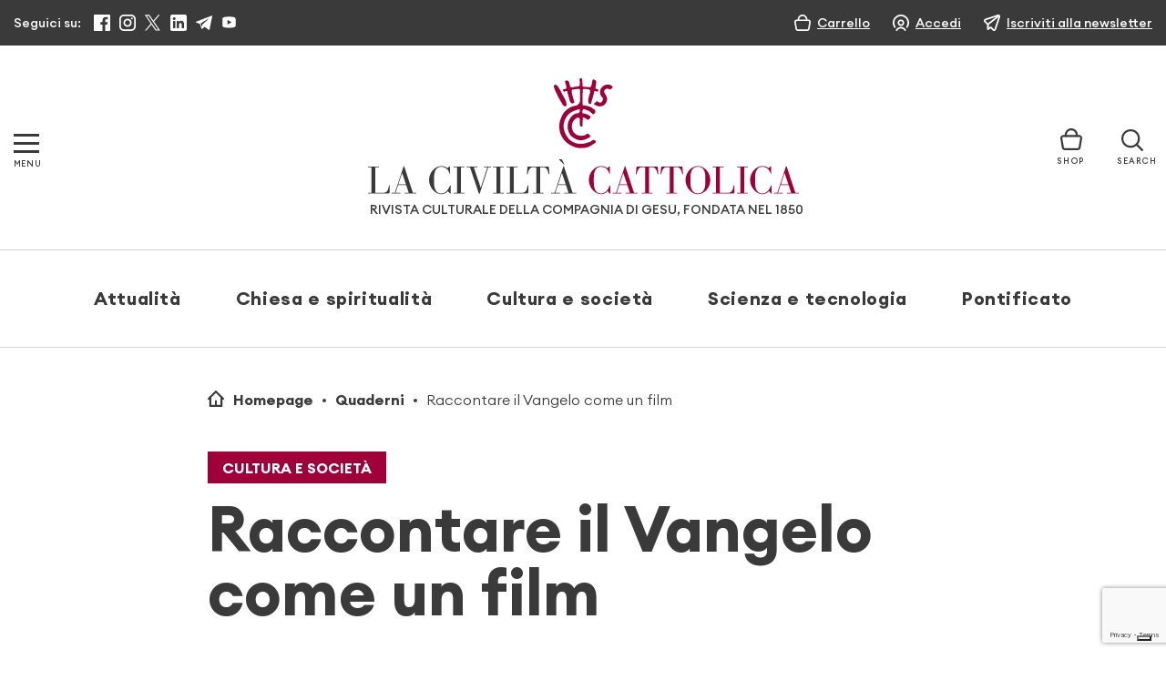

--- FILE ---
content_type: text/html; charset=utf-8
request_url: https://www.google.com/recaptcha/api2/anchor?ar=1&k=6LcycoIrAAAAAGT1jIkHHnSncTrBR5V5lBNZwmXh&co=aHR0cHM6Ly93d3cubGFjaXZpbHRhY2F0dG9saWNhLml0OjQ0Mw..&hl=en&v=PoyoqOPhxBO7pBk68S4YbpHZ&size=invisible&anchor-ms=20000&execute-ms=30000&cb=ah7rt32k4x84
body_size: 48585
content:
<!DOCTYPE HTML><html dir="ltr" lang="en"><head><meta http-equiv="Content-Type" content="text/html; charset=UTF-8">
<meta http-equiv="X-UA-Compatible" content="IE=edge">
<title>reCAPTCHA</title>
<style type="text/css">
/* cyrillic-ext */
@font-face {
  font-family: 'Roboto';
  font-style: normal;
  font-weight: 400;
  font-stretch: 100%;
  src: url(//fonts.gstatic.com/s/roboto/v48/KFO7CnqEu92Fr1ME7kSn66aGLdTylUAMa3GUBHMdazTgWw.woff2) format('woff2');
  unicode-range: U+0460-052F, U+1C80-1C8A, U+20B4, U+2DE0-2DFF, U+A640-A69F, U+FE2E-FE2F;
}
/* cyrillic */
@font-face {
  font-family: 'Roboto';
  font-style: normal;
  font-weight: 400;
  font-stretch: 100%;
  src: url(//fonts.gstatic.com/s/roboto/v48/KFO7CnqEu92Fr1ME7kSn66aGLdTylUAMa3iUBHMdazTgWw.woff2) format('woff2');
  unicode-range: U+0301, U+0400-045F, U+0490-0491, U+04B0-04B1, U+2116;
}
/* greek-ext */
@font-face {
  font-family: 'Roboto';
  font-style: normal;
  font-weight: 400;
  font-stretch: 100%;
  src: url(//fonts.gstatic.com/s/roboto/v48/KFO7CnqEu92Fr1ME7kSn66aGLdTylUAMa3CUBHMdazTgWw.woff2) format('woff2');
  unicode-range: U+1F00-1FFF;
}
/* greek */
@font-face {
  font-family: 'Roboto';
  font-style: normal;
  font-weight: 400;
  font-stretch: 100%;
  src: url(//fonts.gstatic.com/s/roboto/v48/KFO7CnqEu92Fr1ME7kSn66aGLdTylUAMa3-UBHMdazTgWw.woff2) format('woff2');
  unicode-range: U+0370-0377, U+037A-037F, U+0384-038A, U+038C, U+038E-03A1, U+03A3-03FF;
}
/* math */
@font-face {
  font-family: 'Roboto';
  font-style: normal;
  font-weight: 400;
  font-stretch: 100%;
  src: url(//fonts.gstatic.com/s/roboto/v48/KFO7CnqEu92Fr1ME7kSn66aGLdTylUAMawCUBHMdazTgWw.woff2) format('woff2');
  unicode-range: U+0302-0303, U+0305, U+0307-0308, U+0310, U+0312, U+0315, U+031A, U+0326-0327, U+032C, U+032F-0330, U+0332-0333, U+0338, U+033A, U+0346, U+034D, U+0391-03A1, U+03A3-03A9, U+03B1-03C9, U+03D1, U+03D5-03D6, U+03F0-03F1, U+03F4-03F5, U+2016-2017, U+2034-2038, U+203C, U+2040, U+2043, U+2047, U+2050, U+2057, U+205F, U+2070-2071, U+2074-208E, U+2090-209C, U+20D0-20DC, U+20E1, U+20E5-20EF, U+2100-2112, U+2114-2115, U+2117-2121, U+2123-214F, U+2190, U+2192, U+2194-21AE, U+21B0-21E5, U+21F1-21F2, U+21F4-2211, U+2213-2214, U+2216-22FF, U+2308-230B, U+2310, U+2319, U+231C-2321, U+2336-237A, U+237C, U+2395, U+239B-23B7, U+23D0, U+23DC-23E1, U+2474-2475, U+25AF, U+25B3, U+25B7, U+25BD, U+25C1, U+25CA, U+25CC, U+25FB, U+266D-266F, U+27C0-27FF, U+2900-2AFF, U+2B0E-2B11, U+2B30-2B4C, U+2BFE, U+3030, U+FF5B, U+FF5D, U+1D400-1D7FF, U+1EE00-1EEFF;
}
/* symbols */
@font-face {
  font-family: 'Roboto';
  font-style: normal;
  font-weight: 400;
  font-stretch: 100%;
  src: url(//fonts.gstatic.com/s/roboto/v48/KFO7CnqEu92Fr1ME7kSn66aGLdTylUAMaxKUBHMdazTgWw.woff2) format('woff2');
  unicode-range: U+0001-000C, U+000E-001F, U+007F-009F, U+20DD-20E0, U+20E2-20E4, U+2150-218F, U+2190, U+2192, U+2194-2199, U+21AF, U+21E6-21F0, U+21F3, U+2218-2219, U+2299, U+22C4-22C6, U+2300-243F, U+2440-244A, U+2460-24FF, U+25A0-27BF, U+2800-28FF, U+2921-2922, U+2981, U+29BF, U+29EB, U+2B00-2BFF, U+4DC0-4DFF, U+FFF9-FFFB, U+10140-1018E, U+10190-1019C, U+101A0, U+101D0-101FD, U+102E0-102FB, U+10E60-10E7E, U+1D2C0-1D2D3, U+1D2E0-1D37F, U+1F000-1F0FF, U+1F100-1F1AD, U+1F1E6-1F1FF, U+1F30D-1F30F, U+1F315, U+1F31C, U+1F31E, U+1F320-1F32C, U+1F336, U+1F378, U+1F37D, U+1F382, U+1F393-1F39F, U+1F3A7-1F3A8, U+1F3AC-1F3AF, U+1F3C2, U+1F3C4-1F3C6, U+1F3CA-1F3CE, U+1F3D4-1F3E0, U+1F3ED, U+1F3F1-1F3F3, U+1F3F5-1F3F7, U+1F408, U+1F415, U+1F41F, U+1F426, U+1F43F, U+1F441-1F442, U+1F444, U+1F446-1F449, U+1F44C-1F44E, U+1F453, U+1F46A, U+1F47D, U+1F4A3, U+1F4B0, U+1F4B3, U+1F4B9, U+1F4BB, U+1F4BF, U+1F4C8-1F4CB, U+1F4D6, U+1F4DA, U+1F4DF, U+1F4E3-1F4E6, U+1F4EA-1F4ED, U+1F4F7, U+1F4F9-1F4FB, U+1F4FD-1F4FE, U+1F503, U+1F507-1F50B, U+1F50D, U+1F512-1F513, U+1F53E-1F54A, U+1F54F-1F5FA, U+1F610, U+1F650-1F67F, U+1F687, U+1F68D, U+1F691, U+1F694, U+1F698, U+1F6AD, U+1F6B2, U+1F6B9-1F6BA, U+1F6BC, U+1F6C6-1F6CF, U+1F6D3-1F6D7, U+1F6E0-1F6EA, U+1F6F0-1F6F3, U+1F6F7-1F6FC, U+1F700-1F7FF, U+1F800-1F80B, U+1F810-1F847, U+1F850-1F859, U+1F860-1F887, U+1F890-1F8AD, U+1F8B0-1F8BB, U+1F8C0-1F8C1, U+1F900-1F90B, U+1F93B, U+1F946, U+1F984, U+1F996, U+1F9E9, U+1FA00-1FA6F, U+1FA70-1FA7C, U+1FA80-1FA89, U+1FA8F-1FAC6, U+1FACE-1FADC, U+1FADF-1FAE9, U+1FAF0-1FAF8, U+1FB00-1FBFF;
}
/* vietnamese */
@font-face {
  font-family: 'Roboto';
  font-style: normal;
  font-weight: 400;
  font-stretch: 100%;
  src: url(//fonts.gstatic.com/s/roboto/v48/KFO7CnqEu92Fr1ME7kSn66aGLdTylUAMa3OUBHMdazTgWw.woff2) format('woff2');
  unicode-range: U+0102-0103, U+0110-0111, U+0128-0129, U+0168-0169, U+01A0-01A1, U+01AF-01B0, U+0300-0301, U+0303-0304, U+0308-0309, U+0323, U+0329, U+1EA0-1EF9, U+20AB;
}
/* latin-ext */
@font-face {
  font-family: 'Roboto';
  font-style: normal;
  font-weight: 400;
  font-stretch: 100%;
  src: url(//fonts.gstatic.com/s/roboto/v48/KFO7CnqEu92Fr1ME7kSn66aGLdTylUAMa3KUBHMdazTgWw.woff2) format('woff2');
  unicode-range: U+0100-02BA, U+02BD-02C5, U+02C7-02CC, U+02CE-02D7, U+02DD-02FF, U+0304, U+0308, U+0329, U+1D00-1DBF, U+1E00-1E9F, U+1EF2-1EFF, U+2020, U+20A0-20AB, U+20AD-20C0, U+2113, U+2C60-2C7F, U+A720-A7FF;
}
/* latin */
@font-face {
  font-family: 'Roboto';
  font-style: normal;
  font-weight: 400;
  font-stretch: 100%;
  src: url(//fonts.gstatic.com/s/roboto/v48/KFO7CnqEu92Fr1ME7kSn66aGLdTylUAMa3yUBHMdazQ.woff2) format('woff2');
  unicode-range: U+0000-00FF, U+0131, U+0152-0153, U+02BB-02BC, U+02C6, U+02DA, U+02DC, U+0304, U+0308, U+0329, U+2000-206F, U+20AC, U+2122, U+2191, U+2193, U+2212, U+2215, U+FEFF, U+FFFD;
}
/* cyrillic-ext */
@font-face {
  font-family: 'Roboto';
  font-style: normal;
  font-weight: 500;
  font-stretch: 100%;
  src: url(//fonts.gstatic.com/s/roboto/v48/KFO7CnqEu92Fr1ME7kSn66aGLdTylUAMa3GUBHMdazTgWw.woff2) format('woff2');
  unicode-range: U+0460-052F, U+1C80-1C8A, U+20B4, U+2DE0-2DFF, U+A640-A69F, U+FE2E-FE2F;
}
/* cyrillic */
@font-face {
  font-family: 'Roboto';
  font-style: normal;
  font-weight: 500;
  font-stretch: 100%;
  src: url(//fonts.gstatic.com/s/roboto/v48/KFO7CnqEu92Fr1ME7kSn66aGLdTylUAMa3iUBHMdazTgWw.woff2) format('woff2');
  unicode-range: U+0301, U+0400-045F, U+0490-0491, U+04B0-04B1, U+2116;
}
/* greek-ext */
@font-face {
  font-family: 'Roboto';
  font-style: normal;
  font-weight: 500;
  font-stretch: 100%;
  src: url(//fonts.gstatic.com/s/roboto/v48/KFO7CnqEu92Fr1ME7kSn66aGLdTylUAMa3CUBHMdazTgWw.woff2) format('woff2');
  unicode-range: U+1F00-1FFF;
}
/* greek */
@font-face {
  font-family: 'Roboto';
  font-style: normal;
  font-weight: 500;
  font-stretch: 100%;
  src: url(//fonts.gstatic.com/s/roboto/v48/KFO7CnqEu92Fr1ME7kSn66aGLdTylUAMa3-UBHMdazTgWw.woff2) format('woff2');
  unicode-range: U+0370-0377, U+037A-037F, U+0384-038A, U+038C, U+038E-03A1, U+03A3-03FF;
}
/* math */
@font-face {
  font-family: 'Roboto';
  font-style: normal;
  font-weight: 500;
  font-stretch: 100%;
  src: url(//fonts.gstatic.com/s/roboto/v48/KFO7CnqEu92Fr1ME7kSn66aGLdTylUAMawCUBHMdazTgWw.woff2) format('woff2');
  unicode-range: U+0302-0303, U+0305, U+0307-0308, U+0310, U+0312, U+0315, U+031A, U+0326-0327, U+032C, U+032F-0330, U+0332-0333, U+0338, U+033A, U+0346, U+034D, U+0391-03A1, U+03A3-03A9, U+03B1-03C9, U+03D1, U+03D5-03D6, U+03F0-03F1, U+03F4-03F5, U+2016-2017, U+2034-2038, U+203C, U+2040, U+2043, U+2047, U+2050, U+2057, U+205F, U+2070-2071, U+2074-208E, U+2090-209C, U+20D0-20DC, U+20E1, U+20E5-20EF, U+2100-2112, U+2114-2115, U+2117-2121, U+2123-214F, U+2190, U+2192, U+2194-21AE, U+21B0-21E5, U+21F1-21F2, U+21F4-2211, U+2213-2214, U+2216-22FF, U+2308-230B, U+2310, U+2319, U+231C-2321, U+2336-237A, U+237C, U+2395, U+239B-23B7, U+23D0, U+23DC-23E1, U+2474-2475, U+25AF, U+25B3, U+25B7, U+25BD, U+25C1, U+25CA, U+25CC, U+25FB, U+266D-266F, U+27C0-27FF, U+2900-2AFF, U+2B0E-2B11, U+2B30-2B4C, U+2BFE, U+3030, U+FF5B, U+FF5D, U+1D400-1D7FF, U+1EE00-1EEFF;
}
/* symbols */
@font-face {
  font-family: 'Roboto';
  font-style: normal;
  font-weight: 500;
  font-stretch: 100%;
  src: url(//fonts.gstatic.com/s/roboto/v48/KFO7CnqEu92Fr1ME7kSn66aGLdTylUAMaxKUBHMdazTgWw.woff2) format('woff2');
  unicode-range: U+0001-000C, U+000E-001F, U+007F-009F, U+20DD-20E0, U+20E2-20E4, U+2150-218F, U+2190, U+2192, U+2194-2199, U+21AF, U+21E6-21F0, U+21F3, U+2218-2219, U+2299, U+22C4-22C6, U+2300-243F, U+2440-244A, U+2460-24FF, U+25A0-27BF, U+2800-28FF, U+2921-2922, U+2981, U+29BF, U+29EB, U+2B00-2BFF, U+4DC0-4DFF, U+FFF9-FFFB, U+10140-1018E, U+10190-1019C, U+101A0, U+101D0-101FD, U+102E0-102FB, U+10E60-10E7E, U+1D2C0-1D2D3, U+1D2E0-1D37F, U+1F000-1F0FF, U+1F100-1F1AD, U+1F1E6-1F1FF, U+1F30D-1F30F, U+1F315, U+1F31C, U+1F31E, U+1F320-1F32C, U+1F336, U+1F378, U+1F37D, U+1F382, U+1F393-1F39F, U+1F3A7-1F3A8, U+1F3AC-1F3AF, U+1F3C2, U+1F3C4-1F3C6, U+1F3CA-1F3CE, U+1F3D4-1F3E0, U+1F3ED, U+1F3F1-1F3F3, U+1F3F5-1F3F7, U+1F408, U+1F415, U+1F41F, U+1F426, U+1F43F, U+1F441-1F442, U+1F444, U+1F446-1F449, U+1F44C-1F44E, U+1F453, U+1F46A, U+1F47D, U+1F4A3, U+1F4B0, U+1F4B3, U+1F4B9, U+1F4BB, U+1F4BF, U+1F4C8-1F4CB, U+1F4D6, U+1F4DA, U+1F4DF, U+1F4E3-1F4E6, U+1F4EA-1F4ED, U+1F4F7, U+1F4F9-1F4FB, U+1F4FD-1F4FE, U+1F503, U+1F507-1F50B, U+1F50D, U+1F512-1F513, U+1F53E-1F54A, U+1F54F-1F5FA, U+1F610, U+1F650-1F67F, U+1F687, U+1F68D, U+1F691, U+1F694, U+1F698, U+1F6AD, U+1F6B2, U+1F6B9-1F6BA, U+1F6BC, U+1F6C6-1F6CF, U+1F6D3-1F6D7, U+1F6E0-1F6EA, U+1F6F0-1F6F3, U+1F6F7-1F6FC, U+1F700-1F7FF, U+1F800-1F80B, U+1F810-1F847, U+1F850-1F859, U+1F860-1F887, U+1F890-1F8AD, U+1F8B0-1F8BB, U+1F8C0-1F8C1, U+1F900-1F90B, U+1F93B, U+1F946, U+1F984, U+1F996, U+1F9E9, U+1FA00-1FA6F, U+1FA70-1FA7C, U+1FA80-1FA89, U+1FA8F-1FAC6, U+1FACE-1FADC, U+1FADF-1FAE9, U+1FAF0-1FAF8, U+1FB00-1FBFF;
}
/* vietnamese */
@font-face {
  font-family: 'Roboto';
  font-style: normal;
  font-weight: 500;
  font-stretch: 100%;
  src: url(//fonts.gstatic.com/s/roboto/v48/KFO7CnqEu92Fr1ME7kSn66aGLdTylUAMa3OUBHMdazTgWw.woff2) format('woff2');
  unicode-range: U+0102-0103, U+0110-0111, U+0128-0129, U+0168-0169, U+01A0-01A1, U+01AF-01B0, U+0300-0301, U+0303-0304, U+0308-0309, U+0323, U+0329, U+1EA0-1EF9, U+20AB;
}
/* latin-ext */
@font-face {
  font-family: 'Roboto';
  font-style: normal;
  font-weight: 500;
  font-stretch: 100%;
  src: url(//fonts.gstatic.com/s/roboto/v48/KFO7CnqEu92Fr1ME7kSn66aGLdTylUAMa3KUBHMdazTgWw.woff2) format('woff2');
  unicode-range: U+0100-02BA, U+02BD-02C5, U+02C7-02CC, U+02CE-02D7, U+02DD-02FF, U+0304, U+0308, U+0329, U+1D00-1DBF, U+1E00-1E9F, U+1EF2-1EFF, U+2020, U+20A0-20AB, U+20AD-20C0, U+2113, U+2C60-2C7F, U+A720-A7FF;
}
/* latin */
@font-face {
  font-family: 'Roboto';
  font-style: normal;
  font-weight: 500;
  font-stretch: 100%;
  src: url(//fonts.gstatic.com/s/roboto/v48/KFO7CnqEu92Fr1ME7kSn66aGLdTylUAMa3yUBHMdazQ.woff2) format('woff2');
  unicode-range: U+0000-00FF, U+0131, U+0152-0153, U+02BB-02BC, U+02C6, U+02DA, U+02DC, U+0304, U+0308, U+0329, U+2000-206F, U+20AC, U+2122, U+2191, U+2193, U+2212, U+2215, U+FEFF, U+FFFD;
}
/* cyrillic-ext */
@font-face {
  font-family: 'Roboto';
  font-style: normal;
  font-weight: 900;
  font-stretch: 100%;
  src: url(//fonts.gstatic.com/s/roboto/v48/KFO7CnqEu92Fr1ME7kSn66aGLdTylUAMa3GUBHMdazTgWw.woff2) format('woff2');
  unicode-range: U+0460-052F, U+1C80-1C8A, U+20B4, U+2DE0-2DFF, U+A640-A69F, U+FE2E-FE2F;
}
/* cyrillic */
@font-face {
  font-family: 'Roboto';
  font-style: normal;
  font-weight: 900;
  font-stretch: 100%;
  src: url(//fonts.gstatic.com/s/roboto/v48/KFO7CnqEu92Fr1ME7kSn66aGLdTylUAMa3iUBHMdazTgWw.woff2) format('woff2');
  unicode-range: U+0301, U+0400-045F, U+0490-0491, U+04B0-04B1, U+2116;
}
/* greek-ext */
@font-face {
  font-family: 'Roboto';
  font-style: normal;
  font-weight: 900;
  font-stretch: 100%;
  src: url(//fonts.gstatic.com/s/roboto/v48/KFO7CnqEu92Fr1ME7kSn66aGLdTylUAMa3CUBHMdazTgWw.woff2) format('woff2');
  unicode-range: U+1F00-1FFF;
}
/* greek */
@font-face {
  font-family: 'Roboto';
  font-style: normal;
  font-weight: 900;
  font-stretch: 100%;
  src: url(//fonts.gstatic.com/s/roboto/v48/KFO7CnqEu92Fr1ME7kSn66aGLdTylUAMa3-UBHMdazTgWw.woff2) format('woff2');
  unicode-range: U+0370-0377, U+037A-037F, U+0384-038A, U+038C, U+038E-03A1, U+03A3-03FF;
}
/* math */
@font-face {
  font-family: 'Roboto';
  font-style: normal;
  font-weight: 900;
  font-stretch: 100%;
  src: url(//fonts.gstatic.com/s/roboto/v48/KFO7CnqEu92Fr1ME7kSn66aGLdTylUAMawCUBHMdazTgWw.woff2) format('woff2');
  unicode-range: U+0302-0303, U+0305, U+0307-0308, U+0310, U+0312, U+0315, U+031A, U+0326-0327, U+032C, U+032F-0330, U+0332-0333, U+0338, U+033A, U+0346, U+034D, U+0391-03A1, U+03A3-03A9, U+03B1-03C9, U+03D1, U+03D5-03D6, U+03F0-03F1, U+03F4-03F5, U+2016-2017, U+2034-2038, U+203C, U+2040, U+2043, U+2047, U+2050, U+2057, U+205F, U+2070-2071, U+2074-208E, U+2090-209C, U+20D0-20DC, U+20E1, U+20E5-20EF, U+2100-2112, U+2114-2115, U+2117-2121, U+2123-214F, U+2190, U+2192, U+2194-21AE, U+21B0-21E5, U+21F1-21F2, U+21F4-2211, U+2213-2214, U+2216-22FF, U+2308-230B, U+2310, U+2319, U+231C-2321, U+2336-237A, U+237C, U+2395, U+239B-23B7, U+23D0, U+23DC-23E1, U+2474-2475, U+25AF, U+25B3, U+25B7, U+25BD, U+25C1, U+25CA, U+25CC, U+25FB, U+266D-266F, U+27C0-27FF, U+2900-2AFF, U+2B0E-2B11, U+2B30-2B4C, U+2BFE, U+3030, U+FF5B, U+FF5D, U+1D400-1D7FF, U+1EE00-1EEFF;
}
/* symbols */
@font-face {
  font-family: 'Roboto';
  font-style: normal;
  font-weight: 900;
  font-stretch: 100%;
  src: url(//fonts.gstatic.com/s/roboto/v48/KFO7CnqEu92Fr1ME7kSn66aGLdTylUAMaxKUBHMdazTgWw.woff2) format('woff2');
  unicode-range: U+0001-000C, U+000E-001F, U+007F-009F, U+20DD-20E0, U+20E2-20E4, U+2150-218F, U+2190, U+2192, U+2194-2199, U+21AF, U+21E6-21F0, U+21F3, U+2218-2219, U+2299, U+22C4-22C6, U+2300-243F, U+2440-244A, U+2460-24FF, U+25A0-27BF, U+2800-28FF, U+2921-2922, U+2981, U+29BF, U+29EB, U+2B00-2BFF, U+4DC0-4DFF, U+FFF9-FFFB, U+10140-1018E, U+10190-1019C, U+101A0, U+101D0-101FD, U+102E0-102FB, U+10E60-10E7E, U+1D2C0-1D2D3, U+1D2E0-1D37F, U+1F000-1F0FF, U+1F100-1F1AD, U+1F1E6-1F1FF, U+1F30D-1F30F, U+1F315, U+1F31C, U+1F31E, U+1F320-1F32C, U+1F336, U+1F378, U+1F37D, U+1F382, U+1F393-1F39F, U+1F3A7-1F3A8, U+1F3AC-1F3AF, U+1F3C2, U+1F3C4-1F3C6, U+1F3CA-1F3CE, U+1F3D4-1F3E0, U+1F3ED, U+1F3F1-1F3F3, U+1F3F5-1F3F7, U+1F408, U+1F415, U+1F41F, U+1F426, U+1F43F, U+1F441-1F442, U+1F444, U+1F446-1F449, U+1F44C-1F44E, U+1F453, U+1F46A, U+1F47D, U+1F4A3, U+1F4B0, U+1F4B3, U+1F4B9, U+1F4BB, U+1F4BF, U+1F4C8-1F4CB, U+1F4D6, U+1F4DA, U+1F4DF, U+1F4E3-1F4E6, U+1F4EA-1F4ED, U+1F4F7, U+1F4F9-1F4FB, U+1F4FD-1F4FE, U+1F503, U+1F507-1F50B, U+1F50D, U+1F512-1F513, U+1F53E-1F54A, U+1F54F-1F5FA, U+1F610, U+1F650-1F67F, U+1F687, U+1F68D, U+1F691, U+1F694, U+1F698, U+1F6AD, U+1F6B2, U+1F6B9-1F6BA, U+1F6BC, U+1F6C6-1F6CF, U+1F6D3-1F6D7, U+1F6E0-1F6EA, U+1F6F0-1F6F3, U+1F6F7-1F6FC, U+1F700-1F7FF, U+1F800-1F80B, U+1F810-1F847, U+1F850-1F859, U+1F860-1F887, U+1F890-1F8AD, U+1F8B0-1F8BB, U+1F8C0-1F8C1, U+1F900-1F90B, U+1F93B, U+1F946, U+1F984, U+1F996, U+1F9E9, U+1FA00-1FA6F, U+1FA70-1FA7C, U+1FA80-1FA89, U+1FA8F-1FAC6, U+1FACE-1FADC, U+1FADF-1FAE9, U+1FAF0-1FAF8, U+1FB00-1FBFF;
}
/* vietnamese */
@font-face {
  font-family: 'Roboto';
  font-style: normal;
  font-weight: 900;
  font-stretch: 100%;
  src: url(//fonts.gstatic.com/s/roboto/v48/KFO7CnqEu92Fr1ME7kSn66aGLdTylUAMa3OUBHMdazTgWw.woff2) format('woff2');
  unicode-range: U+0102-0103, U+0110-0111, U+0128-0129, U+0168-0169, U+01A0-01A1, U+01AF-01B0, U+0300-0301, U+0303-0304, U+0308-0309, U+0323, U+0329, U+1EA0-1EF9, U+20AB;
}
/* latin-ext */
@font-face {
  font-family: 'Roboto';
  font-style: normal;
  font-weight: 900;
  font-stretch: 100%;
  src: url(//fonts.gstatic.com/s/roboto/v48/KFO7CnqEu92Fr1ME7kSn66aGLdTylUAMa3KUBHMdazTgWw.woff2) format('woff2');
  unicode-range: U+0100-02BA, U+02BD-02C5, U+02C7-02CC, U+02CE-02D7, U+02DD-02FF, U+0304, U+0308, U+0329, U+1D00-1DBF, U+1E00-1E9F, U+1EF2-1EFF, U+2020, U+20A0-20AB, U+20AD-20C0, U+2113, U+2C60-2C7F, U+A720-A7FF;
}
/* latin */
@font-face {
  font-family: 'Roboto';
  font-style: normal;
  font-weight: 900;
  font-stretch: 100%;
  src: url(//fonts.gstatic.com/s/roboto/v48/KFO7CnqEu92Fr1ME7kSn66aGLdTylUAMa3yUBHMdazQ.woff2) format('woff2');
  unicode-range: U+0000-00FF, U+0131, U+0152-0153, U+02BB-02BC, U+02C6, U+02DA, U+02DC, U+0304, U+0308, U+0329, U+2000-206F, U+20AC, U+2122, U+2191, U+2193, U+2212, U+2215, U+FEFF, U+FFFD;
}

</style>
<link rel="stylesheet" type="text/css" href="https://www.gstatic.com/recaptcha/releases/PoyoqOPhxBO7pBk68S4YbpHZ/styles__ltr.css">
<script nonce="MGSLZUIQpviAJU3hioX4XA" type="text/javascript">window['__recaptcha_api'] = 'https://www.google.com/recaptcha/api2/';</script>
<script type="text/javascript" src="https://www.gstatic.com/recaptcha/releases/PoyoqOPhxBO7pBk68S4YbpHZ/recaptcha__en.js" nonce="MGSLZUIQpviAJU3hioX4XA">
      
    </script></head>
<body><div id="rc-anchor-alert" class="rc-anchor-alert"></div>
<input type="hidden" id="recaptcha-token" value="[base64]">
<script type="text/javascript" nonce="MGSLZUIQpviAJU3hioX4XA">
      recaptcha.anchor.Main.init("[\x22ainput\x22,[\x22bgdata\x22,\x22\x22,\[base64]/[base64]/[base64]/ZyhXLGgpOnEoW04sMjEsbF0sVywwKSxoKSxmYWxzZSxmYWxzZSl9Y2F0Y2goayl7RygzNTgsVyk/[base64]/[base64]/[base64]/[base64]/[base64]/[base64]/[base64]/bmV3IEJbT10oRFswXSk6dz09Mj9uZXcgQltPXShEWzBdLERbMV0pOnc9PTM/bmV3IEJbT10oRFswXSxEWzFdLERbMl0pOnc9PTQ/[base64]/[base64]/[base64]/[base64]/[base64]\\u003d\x22,\[base64]\\u003d\\u003d\x22,\x22FMKnYw7DmMKlK13Ct8K9JMOBPVDDvsKHw7Z4BcKXw5tCwprDoE53w77Ct3XDmF/Ck8KMw6PClCZdGsOCw44GTwXCh8KNCXQ1w4IQG8OPaS18QsOZwoN1VMKKw5HDnl/[base64]/[base64]/DhsO9wp7CtcOgcgg3w6HCtMOhw4XDiggPNCJ+w4/DjcOnGm/DpHLDvsOoRV/CmcODbMK8wo/Dp8Ofw7jCpsKJwo1Ew509wqd5w7jDpl3Cn0TDsnrDi8K9w4PDhxFBwrZNUcKtOsKcO8OkwoPCl8KFTcKgwqFND250F8K9L8OCw48/wqZPX8K7wqALVxFCw55NcsK0wrk9w6HDtU9CSAPDtcOJwr/Co8OyPxrCmsOmwrAfwqErw5teJ8O2TVNCKsOna8KwC8OqLQrCvlY/w5PDkWEPw5Bjwrw+w6DCtEEMLcO3wqHDpEg0w7jCklzCncKHFm3Dl8OdDVhxX3MRDMKzwpPDtXPClMOSw43DskXDh8OyRAnDiRBCwphhw65lwqDCqsKMwogCIMKVSRzCpi/Cqi/CmADDiXk1w5/DmcK4KjIew5w9fMO9wr4QY8O5e0xnQMONPcOFSMODwo7CnGzClXwuB8O8KwjCqsK+wojDv2VCwo59HsOePcOfw7HDph5sw4HDqlpGw6DClcKswrDDrcOFwonCnVzDsThHw5/CniXCo8KAAFYBw5nDosKFPnbCi8KHw4UWNlTDvnTCgcKvwrLCmzcxwrPCujvCjsOxw54wwo4Hw7/DmAMeFsKuw5zDj2gGL8OfZcKcNw7DisKgYizCgcKuw60rwok9PQHCisOZwpc/R8OBwoo/a8OqYcOwPMOUMzZSw7UhwoFKw5DDo3vDuS3CvMOfwpvCjcKvKsKHw4/[base64]/DvzLDnlVZwrzDhMK+w5LDp30jw61OScKMB8O7wq5tTMK+GW06w77CnCzDmsK0wrllK8KmJSQ0wrgDwpI2KBHDlBYYw7wXw6hjw6zCsm7CvFBuw6/Dpj88BljCgV5PwqrClljDhnLDosKAbkQow6bCpALDrD/Dr8Kaw4fDksKTw7xPwphSOxfDhVhOw6bCicKsEsOTwofCpMKFw6EmDcOgL8Klwo8bw7R4TTcpH0vDrsOfw4bDmADCqGTCsmTDn2wEeGAeZSPCqsKkL2A/w7PCusKmwp4mLsO5woYKe27Cghpxw5/[base64]/IcKgdBXDn3NpPMOZCT0/w5/DvcODS8KPFHx0wqoFZsKkd8Kowq57wqPCmMOmbnMVw6o4wqnCuVTCmMO5b8OCGj7Cs8OCwoRWw60fw6/Dj2/[base64]/DoMO/wpYow7ZFw7TCvMO9SwPDkiLCv8OIcWd7wrtxBEHDnsKTJ8KIw6d1w7FDw4nDrMKxw75iwpLCiMKcw4LCnktVbQXCr8KFwp3DkmZYw595wr/Cn3FqwpXClHDDnMKVw4VRw7bCpcOPwpMCWsOEKcOGwqLDjcKbwpBGY1U1w5B1w4XCpgjCmxYzbwIEDErCusKnRcKbwpQiFMONUsOHaD4UJsKnMkNcwrxHw5sBa8KGbsOhwoDCh0bCoREuC8K5wpXDqC4MQsKKJ8OaVEUWw5/Dm8OjFGHDpcKlw7Y+Uh3DnsKxwr9pY8K4YCnDq1lpwqZjwoXDkMO2Y8OwwovCjsK2wqzCjG1ww4rCoMKXFjPDnMO8w5p5MsOHFioVAsK5dsOMw6jDkkEEPsOnTsO4w7rClAPCi8KDV8OlGSnCs8KJC8Kdw4w/XAsZZcKGKsOZw6PCmsK2wrN2VcK4d8Obw61uw6DDg8KsP0zDizAFwottKX1Kw6HDmgbClcOJfX5WwoVEOnfDmsO+wo7CrsOZwoHCvcKrwo/Dowgfw6fDkHTCvcKtw5UHTwnDhcKewp3Cq8KAwqdFwpXDixEoXn3DuxXCpVsRbHzDqjcBwozCvToEBcO9IVdjQ8KrwrvDosOrw6rDuWE/d8K8FsOrDMOUw4UfAsKdBcOkwoHDm17Dt8OBwolWw4XCsRQ1M1DCtcO8wqx8RUciw5Fxw655YcKUw5vCvz4Sw7lFEQ3Dq8K5wqhOw4XDhMKeQsKkGTdFNnpIUcONw57CpMK8WkFpw6Acw7PDv8OSwow1wqnDuzJ8w7bCtDXDn1TCtMKiw7k7wr/[base64]/CmDo2NcKBw4/[base64]/[base64]/[base64]/CvMKQw6kcwq4IJcKjecOSwoHChMKqOF5swr5zLcOPBMK5w7vCl25cbsOpwrVpBixbBMOVw6LCvG7DgMOqw7nDsMKVw5PDucKjIcKxRjEnV0DDrcKDw50hNMOPw4bCoE/Cs8OKw43CosK2w4zDj8Ogw6HCs8Kpw5IPw7hew6jDj8OFUSfDg8KQB21ww4MxKwA/w4LDmVzCikLDpcOGw6kKGUvCvRA1w4/CmFjCp8K3ZcKHIcKgUyHDmsKjb3fDr2gZccKrTcODw7UPw5ViMXJywp1JwqwWXcOXTMK/woV8ScO7w7/CnMO+O1Zvwr1tw7HDgHBcw77DjMOyGD7Dj8Kbw6YcYcOxDsKbw53Dl8O2JsOqSARxwqsrZMOvVsK6w7LDuRl8w5ZpPClkwr7DrcKENMOPwp0Bw7rDkMO9wprCjgJfMcKoWcO/IzrDkFfDrcOXwqDDuMOmwqnDuMOdXyxqwockUjY1GcOsJSvDhsKmWcKyX8K2w5/Cq2nDoiMzwoNYw71CwqXDr3xmDcO2woTDiExYw5JyMsKWw6/[base64]/Ch0/Dng3DoTrDjmbDtwnDnsOQw5wZLEjCkWRHLcOQwqIxwrrDmcKxwpg/w4UfHcOjYsORwqZtF8KuwqXCuMK0w6ZAw59pwqs/wphSAcOIwqFKDRfClll3w6jDtgzDgMOfwpM3MHnCmT5MwoNFwqYfFMOkQsOGwo8Jw7ZewqhUwqocJHzCtzPCvz3Cv0J0w7/CqsK/[base64]/w5xfwqnDk8OWwpQ8w6PDjCsmw7/DosOtwqbDjMKBwqfClcKXF8K6OMKOdGA4acO/[base64]/Dq8KSXsOVAHnCg8KjwoTDrDTCmsOwEz3Cv8KQLkg5w6grw67DimrDrDbDkMKvwokvCUPDtE7Ds8KneMO7VMOsE8OGYy/DniJtwpkAYsODHQVCchFPwoXCksKCFmTDgcOjw7zCiMOEXXphWjfCvcOdRsOGQiY+HkxMwpXClipnw6nDocOBBgYswpPDq8Ktwrh0w6gGw4fCjWVow7RdGTVUwrPCocKGwovCtDvDmw5ZLsK4J8ODwq/[base64]/CscKdMcKSDMKLYylowqVJAwnDjcKHIGpXw57CmsKTe8K3BCvCo1LCjQ4MaMKGU8K6R8OwNMOGecOyMcKzw6jCrRjDrkLDusKgZWLCgWDCvcK4XcKHwp3DnMO2w4p4w5TCgUsTEivChMOMw5DDpRDCj8Kpwokvd8OQCsOMFcK1w512wp7DjmPDkwLDo3zDggPCmU/DuMOjwrR0w7TCicKew6BHwqhPwrY/woUNw4DDjsKLdDHDoCnCvz/[base64]/Cp0vCuHvDtsOpwqbCrE3Ck8KZwojDoQ/DgcOPaMK7M13CrQ3CkHHDhsOnBn1DwrHDmcO1w4hCeipuwpbCqCXDoMKLJhjCnMO0wrPDpcKSwqTDncO4wr0NwrTCkRzCswvCmHXDvsKONyTDjMKMIsOSTMOmRWlowoHClRzChFAXw4bCksKlw4ZdL8O/[base64]/[base64]/aB7Dozg9wpfDkMKPw7nDucKVwr8CwpxTMkYtLcOlwrHDig7Ci3FsRjXDjMOGVcOwwpbDk8KCw4TCpsOWw4jCsgJ/wr5ADcKZQcOfw5XCpFwbw7B4U8O3GcO6w43Cm8Okwq1tZMKCw4s3fsKQLw4Dw4XCvsOHwpbDmCQ4UFlIUcKzwo7DhDZFw6E7ScOtwrlMcsKqw5HDnWRTwr8xwodRwqY6wrHChE/[base64]/[base64]/[base64]/CnMK+YMOow7F5N8OLQsKkwpjCjsO4PsOmXcKuw6rCh34wE8KebG/Cr1zDlVLDo24Sw5A3L1zDnMKCwq7DocOuJMKAIMOjV8KlVsOmA3NywpULSVx6w5/CpMKWPjPDjMKlD8OLwo4mwqMKXMOXwq7DqcKUJsOMEyPDk8KVCxZzFGjCuXg6w4s0woHDrcK0XMKLRsK1wrNuw6ENJlYTBDbDnMK+woDCt8O9UlhgBMONAAM/w4RMM15TOsO1acOnJ1XCqDLDjg1iwrHDvEXDthnDt0prw5p1RTMFXsKBQ8K/[base64]/Cog/CjsK8wrdTZXzCoyrDvEHCggnDg8OSwoRVw7zCqEB5AMKWRinDrRdYMwrCuS3DkMOnw5nDosKSwofDmCzCtmU+Z8OiwoLCtcO+R8KKw51xw5HDh8OfwrcKwo8Qw6sPIsOZwroWfMOjwpRPw7lwSMO0w5h1w7/CiwhPwrzCpMKwLGvDqmc/K0HCmMO+QMKOwprCq8OWw5IKKy7Cp8O0w6fDjcO/SMKqAgfCl1Fzw4lUw77CscKVworClsKAdsK6w4BVw6MCwpjCvMKDfR9JG2x9wpMtwoApw77Cj8K6w7/DtwTDvkLDpcK5CSHCpcOTZ8OTe8ODWMOjS3jDtsOMwqBiwoLCg240PCXDisOVw58HbsOAZhDCkkHDsFltwrdCYBZKwowYacOiMFvCnlDCvcOYw5wuwoIGw7rCjU/DmcKWwr1ZwoRawoB3wocFGXjCssKCw58wDcKVHMOHw5xTAxhMKEcwRcKRw6wbw57DmVcww6fDgUcRfsKXC8KWWsKEU8KIw6pjN8O9w7UewoXDpyNFwqoFMsK4wpEuJjdcwrsWLmzClHNZwp8hdcOVw7PDtcKeNkNjwrtbOAbCuy/DmcKKw70zwo5Cw7vDu0PCnsOgwrbDp8OdXRUYw6rChhTCp8OmcQzDmsKRHsKywpzCjBjCvsOBLsKqGDzDg2Rtw7DDq8KlEsKPwoHCuMOVw4nDrhAIw47CkjAbwqBLwqZIwovCpcOqL2HDjUlmWSMCZzpsOMO7wqQJIMOKw7Fow4/DkMKBWMO2woR3DQUlw75nEQxOwoIcHsOMJyEXwr/Dn8KXwootB8OyP8Klw7vCn8KDwq1cwpHDiMK8CcK3woLDoyLCuRUPSsOuEB7CoV3Cq1ssYnDCpsKNwo07w4decsOXFgjCgsOtw4/DvsOte0jDtcOxwq5Yw5RUNEIuP8OKZEhBwqTCp8OzbAQxYFBeHMORbMOXBRPCiAA2UcK0AsK4X0M6wr/[base64]/M00Twq3DiMKxYgvClwJONMKyNDTCosKQwot8FMKrwr84w6jDtsOzCzQYw5/[base64]/Dg13CsiHCl8Kxw7/Dj8ODGGVLwpoNwpnDr3TClsKewpLDmjRKA2DCv8ODVk5eDMK4QlkWwqjDoGLCisK9TSjCp8OIF8KKw4vDi8OLwpTCjsOlwr/ConJuwp07GcKUw4Q7wp1bwo7DoRzDhsOfbnzCp8OPd3jDisOKbmRfNcOODcKDwqXCp8OMwqrDpx0UDQDCssKpwqE7w4jDg37CpcOtw7bDpcOOwoUOw5TDmMKOSR/DnypkLQbCuXB5w7wCCBfDlmjCgcOvOGLDocOcwqRENxpELcOuB8Kvw47Dr8K9wqXClUsjbBHClcO6J8OcwpNZRCHCsMK4w6vCoBkheT7DmsOrYMKewo7DiidvwrViwrzDo8O0aMOPwpzCtAXCh2IKw7TDvU9FwpPDo8OowqPCqMK0WcODwr3CilPDs2bCqkdBw6nCjV/CiMKSGVgCecO/w5nChhtiOEDDtsOuCMOEwrLDlzLCo8OKO8OBGWVKUMOpDcO+fzILQcOXNMKLwp7CgcOewoDDnRJKw4paw6/CiMO1AcKMbcKoOMOsPMOmVsKbw7LDmWPCoGDDlHU9LMKyw7HDgMOww7vDvcOjIMObwoLCpFQdd2nCgXzCnTVxL8K0w4fDj3PDoVkiNsOmw7hpwrl0AQLChGhqRcKew5jDmMK8w6NGKMKGB8Kmw6NfwoAgwq/Ck8KlwpIAW1PCscK9wo4Nwp4eacK8UcKXw6rDiDkNVsOGIMKMw7zDmcOxU2VAw4/[base64]/Dn1DDh8O8SsOsw5nDsMKyYsOqw4krX8KGwp4TwqRLw4fDn8KcH1Qlw6rCqsODw51IwrDCvQ3CgMKMBgHCmzwrwrzDl8Kiw7ZawoB3fMK8Ok1SPHN/FsKLB8K6wrBgUBvCtsOVfy/CncOuwobDhsK5w7IaEcKQKsOpLMOubEQfw4ooFSrCo8KSw4RTw50wSzVkwoXDkS/DhsO0w6N3wp90TcOiDMKiwpoEw5cCwp7DkB/[base64]/Cg8K3wqMLw4zDpcKLIMOwYUBjDMO9EwA6Hl7CnMKfw4cswp/DtQLCqcKzecKrw4cPR8K0w6jDlMKdRhnDnGjChcKHQMOGw6fClwHChAwGE8OPKsK1wprDqD3DqcKvwoTCo8Kpw5sIBGbCnsOtNFQJZMKKwogVw6Ecwq/Ctl1cwrYKwpzCpBYZCGUCK2TCmcKoVcK4eQg3w7c1TcOpwrV5bMKIwqdqw6bClkJZYcKPFHAqJ8OMckjDkX7Cn8O6Mg/[base64]/LcKKBcKtN8KpAMOBdXzCpA/CjhXDmcKSAsOvOsK7w5hea8OIV8O9wrRlwqwcB1g/YMOYMx7Cs8Khwp3DuMKQwr3CosO7McOad8OsW8OnAsOhwpFywqfCkhDCkGkpYXvCqMKbRkHCogIBX27DokkAw488UMKnaGLCiAZdwpcCwoLCuxnDocOPw5BWw5Atw5ItezXCtcOmwodDfWR4wpvCoxjCrcOlCMOJdMO4w5jCpAhlXSdkbynCpHPDsB/DmGLDklIxYS97TMKtAzHCpjjCh3HDkMKsw5/DjMORCcK9wqI0FsOacsO1wqvCm0DCqwtbGsKowrAfDlULTCQmPMOCXEDCucOIwp0bwoFZwqZveyvDvQnCpMOLw6vCvXM+w47CnlxUw4/DvzHDihIKMTvDtsKgw4rCqsO+wo58w7DCkzXCt8O8w7zClTrCjAfCisOzUQ1BM8OiwqNFwoLDq0Jkw5N5w7FKNMOKw4wZEjvCicK4w6lgw6c+PcOCN8KDwrZQwpEww6B0w5XCji/DncOBUXDDlCV8w6DDhMOhw6IvVQ/[base64]/CpsOwQ2h/[base64]/DpBTDhlvCvsObwrHClUnDn8O7RcKHW8O/[base64]/[base64]/Dh8Kmb8KZw5cIw6Mnw6xpJcOwwoFkwoE7bVfCtXnDu8OBS8OUw5nDrkbCpwlGUy7Dr8O9w4XDp8O7w5/[base64]/DiTYTH2Nmw5tUwq3DsMOGw6IXNsOhw5HDq17Chz/DrQbClcK/wrE9w57DgMOYMsOkMsKYw60jwrwEbDXDrcO5wrHCk8ORG3jCusO8wrnDsBQSw64bwql4w5xTF3lHw5nCmMOVWzl7w4JodSh8f8KDdcO5wqFLbmXDosK/X3bClzshIcOEf3PDk8OuXcKTbAE5SGrDv8OkZEBnwqnCtzDCucK6ED/DmsOYPi9hwpB4wr8Bw6ATw7BpXcOqCkDDlsKRPcOMN0lGwp/DilTCo8Oiw4h6w707IcOBw7ZIwqN1wrTCpcK1w7MsMSBRw6vCl8OgZ8KFeVTClABJwr/[base64]/[base64]/[base64]/AsOqwoJvVsKiQsK1ZTLDvcOJwrjDh2dEwq/DpMKHXRrDm8KSwpTDmyfDmMKtaU0Qw41bDMOOwooVw57Dgz7ClQ0VJMOnwqZzYMKmR3DDsyhjwrjDusKgL8KRwoXConjDhcOpMhTClwbDocOZHMKdecOrw7HCvMKCB8K7w7TCnsO0w6/DnT7DicOJUG1NZxXClxdIw717wp9twpTCtVlmcsKVccOLHcOqwqMBacOQwpDCvsKBIh7DnsKRw6s5KsKDWBJNwpRuCsOSUTVDWl8wwrsNWTVmbMOTR8OHYsOTwq/[base64]/wr58EMOhwqBLw4bDnMOUWGLCkgjDkMOCw7dEfgrCo8ONHQ7Dl8OpfcKAfxlLLsKDwpPDs8KyElDDl8OCwrcgbG3Dl8OBdQHCs8K5CSbDvMKWwqJrw5vDpBLDkTVxw6k7C8OQw71ewqM/LcKiTnY+f38bXMOBDEoYeMOIw6EDSyLDkB/DpBIBQG8aw43Cu8O7RcKPw689GMKDw7Z1czDCixXCp3Zaw6tIw7PClULCncK/wrrChTHCqhPCmQ03GsOwbMK+woEJZVfDnMK9KsKRwqDCjzcMw5fDj8KrWQphwpQNfMKEw7pdw7LDlCTDo3fDo37DrVs7w4NrfBTCtUDDncKsw49keDDDj8KUOR0Owp3Ci8KJw4HDmgtSS8Kqwo9Ww7Q/JsOQDMO7eMK2wrs9NsKdXcKgUcKnwpnCjsKzHiUQdhZLAD1mwoFGwrjDtsK+RcOhFlbDisOJPF02csKCD8OawoLCucK/RR5/w6rClQ7DmDLCjsOLwq7DjDEZw4AiLQLCu27CmcKPwqFhcCwkBxrDhUXCugrChsKESsKAwq/CjiEOwrXCpcKgFsK4O8O3wqZAM8KxPUYYLsOywp9NbQNpHMOjw79cFSFnw7bDoUUyw53DqcKSOMKNSFjDnUYgW0bDrAF/X8OSYcO+DsK6w5TCrsK2LCw4csK8IzPDtsKMw4F4P01HRcOINiFMwprCrMKbbMKaCcKjw63CkMOCbMOJecK/wrLCpcOOwrdJw53CqnctNDZcasKqZ8K7cQLDpcOPw6RgLxI6w5nCjcKaY8K8LWzCqMO9akZxwpEldcKEI8K8wrcDw7wBGcOtw6F5wp0cwrvDsMORLjspDcO2fxnDpHjCi8OPwqBDw7k1wrYywpTDkMOcw53CmFbCtQjDlcOsVMOORS1fFGPDjA7ChMKOV2oNeixQfG/ClTZfQn80w4jCpcKzKMKxLisfwr/[base64]/RcOUV3I5w5hMBDZWwoJmw5fCq8KHwrbDmcKESnd4w73CqMKywrFNN8O8GyHCgMO3w49EwqMJdRTDvcOSIDp/CgnDsSHCnRgdw5gJwqclNMOKwopeVcOjw6wtUMOxw4sSFXUZBg1hwoTCnQ8Rf0nCinkSG8KKTxx2J19xJR9jC8OUw5bCocKkwrZZw5c/QMKYE8OXwqN7wp/Di8O/FwAjOA3CnsO2w6AKNsO4wrXCoGBpw6jDgQ/[base64]/[base64]/CqsORw6DCrsOLwrrDusK/w53Dh8Ouwp3CvMKVFcKXc1PDiE7DisKTdMOywoNeZG0XShjDpl9hbUnCu2grw5o7YGVjLcKFwq/DncO/wrXCvlnDjmTCnllURcOXVsKGwodOFmLCh199w4htwp7CgiJ1w6HCqD3DiGAjYS/CqwHDoTl0w74KecO3EcK8JmPDjMOiwprCusKkw7nCksKPG8KxOcOfw4dAw47DtcKiwpE1wobDgMKvUXXCix8cwo/[base64]/Du8KUw686QcKNwrJyABJDw4fDinddU24xQsKJX8OFdwvCkinCq3QgJDYLw7HDlkEUKMK/FMOqaQvDjF5CKcK6w6w/E8OYwrh5UcKuwqrCkE8wUkhKQQ4rIMKvw5vDi8K5QMKBw7dJw47CnyXCkxJbwozCokTCiMOFwqNGwqDCiUbCnBA5wqwxw5rDsAwLwqUlw6HCsW3Csjd5BEx/SwxZwo7Cl8OVDMKnXjIVIcOXwqfClMOEw4PCnsOGwpABEiLCnmAIwoMQecO8w4LDmRPDjsOkw79Vw7PDksKxcDjDpsKvw7/[base64]/w6U5Ki/Dk1Q8woIZw5/[base64]/Cr3fDnMKedsK7wo4aKjpPw7Qhw7ZRwrZOZHDDs8O5bgHCiD5sTsK/w4vCon15YGzDvwzCm8KTw7kbwoIqFxhFIcK1wrtDw5Rsw6NMKjVEf8K2wp5LwrHCh8OycMONJEdcd8OwNCJjdhPDssOTPsKXJ8OGc8K/w4/CksO9w6sew4ADw73CtWpaaE99woDDlMKqwrVPw7UqXGULw6DDtF/CrMKyQEHCnMOTw47CpTDCmVXDtcKWJsOsbMO4fsKtwpMbwohtB2vCssOdYsOCDCpVdsK0IsKywr/ChcOtw5NYOmPChMOew6ZEZcKvw5DDrn7DkFUnwocow50mwqrCjVdCw7vCrSjDnMOBXn4MME9Vw6HDixsjw5VDGCk1WAdZwq92w5/[base64]/PzjCpsKKw7PCjsK3w5ExIsO7N1xYdV/Dp8OVwqg1EVXCu8KYwqhve1lKwoIvPGjDkiPCjE8xw6rDoFHCvsKyXMKww5c0wo8mSyEjbRF6wq/DkjVWw6/CqFvDjDNfXmjCrcOwbx3Cn8OxScKgwoVGwqnDgnBNwpRBw7d6w7PDtcKFU23CocKZw53DomrDgMOnw53DqsKrfsKRwqTDmX4kacOvw7hYQjgQwofDgBvDgCcaKhrCig/Ct3FeN8OmNBwywosOw7ZRwrTCghnDmhXDi8OlZHteScKpBBLDrnILOVAzwqPCtsOQKg1eX8O6SsKUwoAVw5DDksOgwqRkHiM6G3RUSMO6UcKuBsOdCwXDjwbDh3LCq3hWLRsawpxkMXvDrEEyLsKuwqgONcKBw4tXwpVlw5jCk8KJwq/DiiXDglbCsC4ow7dxwrrCvMODw5XCvzFZwqLDsUbDocKHw64cwrbCgkjCkz5sbEs6ZiHCu8KHwowCwqnChQTDmsO4wqAFwpfCicKyO8KCL8OAFyLCqnIiw67CnsOuwo7Dg8OVQsO0IykawqliAB7DiMOwwoFxw4LDmW/Du2nCkMO0d8Oiw4UHw5VWVlfDtk/Dgyx/ch3DrSHDtsKDASfDkl0iw6DCtsOlw4HCvTJPw6FWEG/ChXVYw5LCkcOSA8OwUzwyBEzCjCTCu8K7wojDjsOwwrPDtcOrwoM+w4XCoMOkejwxwpNpwpHCiW7DhMOMw5NhSsONw4AyT8KSw4lWwqohMUbDv8KiC8OvW8OzwprDrcOIwpVsZlkOwrfDpkJlFWfCo8OHHA4rwrLDqsKnwrA1G8OsOFlmRMOAXsOywr7ClsKQDsKQw5/[base64]/[base64]/wpFBw4HDpB/DgVvDr8KeWhrCg2nCo8OzJMK+w6I2fMKTLzbDtsK+w7PDuWvDtV/[base64]/wqrDh8OmWDDChcKuJRoSLsKGwozDtD4ebXcJLcKlP8K7RFPCo1bCmMKAUA3CmsO8M8Odd8KqwqNsCsORZsOBMTdOSMKJwrJCEULDo8K4CcOcEcO/DjTDncOawoHCpMOnPGXDrSZMw491w6bDnsKew41wwqdMw7nCjsOpwrEjw68iw4odwrLCusKEw5HDoSbCisO3DRbDjEPCljfDiiXCvMOAN8KgMcOyw4vDsMK8cAnDqsOEw7Q/Yk/CkMO4QMONOMOMQMO1YFfCrlbDtQXDkCgRJ1sQf30Qw6sHw5/CpwLDqMKFaUcUFjDDn8Ouw543w6hYVALDuMOywp3DlcODw73CnQnDlMOdw7cFw6TDpcKmw7hzDyLDtMK7TsKaG8KBcsKnD8KaWcKYfidveRbCoHnCncOJal/Cp8Krw5jCkMOrw7bCl1nCsjgww7/CmkEPdSvDpF4Jw6PCq0TDsAQaUiPDpCRDKsKUw6s7Jn/DssO2FsOswprCnMKmwrDDrcKYwos3wrxxwqfCnzQuKGUvE8KQwpJVw6RCwqkmwpPCv8OBAsKlJcOWW3FsTUEowrZeCcO3AsOAccOXw7ADw6YEw73CmgNTa8Oew7TDsMOnwps1woTCtk/Dq8O4RsKiIEM4dHjCl8Ovw5/DtcKOwq7ChAPDs24+woYeXMKewrTDnTTCtcKXMsKGWmPDu8OdZhkmwrXDq8KJYxHCnDccwpvDlnEAcnV0OxFjw75Bei1gw5XCkBNSV2/DmUjCisORwqByw5jDpcOFO8O8wro8wq3CixVGwrfDgm7CvzRRw4JNw4hJYcKGaMO5WsKRwqV1w5PCo3okwrTDrENsw6Irw6NEKsOWw5ssPcKBccOewp5eC8KbImjCiA/CjcKEw6I0A8O7wprDllvDvsKnX8OVFMKjwpQIIyZjwpJMwqvCicONw5IBw6p5a3IoOAPCjsKOU8KAw4PCmcKGw6Vbwo8KDcORNynCpcKdw6/DuMOcwqRAJ8KPBBPDisO0woLDr3wjDMKaEHfDiSPCmsKvPk80woVbLcOqw4rCtSZwUkAwwqXDjRLDncK6wojCnBvCtcKadjnDjycGw7lBw6zCjHjDpsOGw5zCv8KRah8RDMOlWFYzw4nDhsK5RTglw4gTwrbCvsKveAUFXsO+w6YaAsKrYz4/wpzClsONwpZAEsO4b8K8w7oUwqkNf8O3w7Qxw5/CqMOZK0nClMK7w505wr1Dw7TDvcK1EGsYQMO9GcO0G3XDlFrDn8OlwrlZwqphwqPDnHkgcyjDssKuwpvCpcKnw4PCkzcqAWUCwo8DwrbCpE9XKH3Dq1fCoMOewoDDthXChMKsK2/CisOzYzTClMObw4UkIcOhw4HCklLCo8KlMsKPWcO6wprDihfCqsKMX8KNwqzDlwhzw6tbdMORw4zDtGwawrY+wovCkULDqQIKw7HChnHCgiEMFMKLGzzCojFfF8KAVVsCGsKmPMKNVy/CrT3DlsORZXlaw7t0w6caP8KewrDCssKPal3ClsOyw6ISwqwgwpgkcyzCh8OBwrgxwp3DoQXCtx3CvsKsJcKuFX5ARzJAw6LDnBIqw5vDrcKLwoHDiSFFMHrCpsO4AsOUwrNAXn0EQ8KnacOsACdSb3fDocKnWGBWwrRqwok8I8KXw5rDlsOLN8OywpkVbsODw7/Cu17DrQNEBlFTIcO1w7QXw7lkZkg1w5jDpFDCo8OnLcOEegTCkMK+w7MLw4cMYcORIWrDk3nCscOMwrxJRcKkY3Mhw7fClcOew4Bow6HDsMK8d8OpCRVVwqhyIHJVwpdwwrTDj1/Dki3Dg8KtwqfDpMOGdRzDm8K6fGZRw7rCijcMwoQdcDURw7bDr8KUw7LDvcKUIcKHwpLCiMKkVsK6TcKzB8Orwq9/Q8K+CcOMKsKvRTzCkW7CjzXCuMKJAgrCvsKkeFTDhsOWFcKOUMKZGsO6w4HDtBvDpMOwwqsiDsKsVsOlHgAiecO/w4PClMOhw7tdwqnDqTvDnMOpGivDlcKqIAA+wrLDt8ObwoYgwrjDgW3DhsKPwrxewrXCnMO/KsKFw6xiY1w2VlbDjMO1M8K0wpzChm3Dq8KuwqnCl8KpwpbDqHYsezHDjwPClmxbHyAewoQVesKlDH9Ow5XCiBfDimXDmMK/JMOuw6ENW8OEw5DDoljDvHcGwqnDvcOiY387w4/CiWNxJMKxMnjCnMOyJcOGwq0/wqUywp8hwpHDoB/CqcKbw657w4vDlMKQwpR2JGrDhT3Dp8OUwoJAwqjCqDrCk8KAw5bDpiRlUMOPwrpXw4JOwq15RUbDnVdGcH/CksOywqHCukVDwrscw7gBwofCnMKkVcK5J03Dt8OUw6nDtcOaeMOdaQTDmjBjZsKvDXtGw4HDjWvDpcODw4xBCAE1w6sKw6zCpMOBwo/[base64]/[base64]/DriFawr5pwo3Cjit3wo5Yw4nDrsOuFRHDggVfMsKAwr08wo5Pw6jCsgLCosKyw5FgRUY9wpdww6A8wr1xUyUuw4bDscKJTsKXw5HCqSQCwpoGXyk1w5PCkcKZw4tpw73DnBk/w4zDkyF1TMOPSsObw77Cj3RNwqPDqhM/P13Cgh0Qw5kXw4bDmx8nwpQgKxPCt8KJwp7CplrDocODwpMCFcOgTMKzOU54w5fDuXDCoMOuTmN7TgFoQSLCpVsDfX98w7cDcEEUQcKtw64fwqLCrsKPw6/CjsODXhI9wpjDhsOUMkQkwonDnl8TK8KBKntCaxPDssKSw5fCo8OGQsOZEkc+wrJcVxbCrMK3W0PCgsOAGsKjcVXDjcK3NTdcZsOdPTXCpcOwQMOMwoTCpBoNwo/Cjn94PcOBYsK+clF1w6/[base64]/CsQZ3w4zDlUMbw4cCw4jCg2Q0dGPCisO4w65HPMOuwovCiyjClMO4wq7Dh8OYRcO2wrPCs0IqwrpOd8Kbw5/Dr8KcNG4Ew5bDunnDg8OzBE/DpMOrwrTClcOHwpHDnxXDlcOCwpnCik5bREwEbmNcJsKJZlFFRFl3ECnCrmzDoUpyw4/DoA8gYcO3w5AEwrXClBvDgQfDrMKiwrljEk03F8OuYTDCu8O5RivDjMOdw7duwr45GcO4w5xtX8Osbg1xWsOtwrbDtjVWw5nCrj/DmEDCnVvDk8Olwrxaw5XCsgXDpQpbw6ojw5/DgcOgwqcVd1nDlsKIWzZvQV1vwqhIHXXCucO+esOFGn9iwqdOwptmFsK5SsO9w5nDoMKYw6HDln07QcKzRFrCtHgLGTUKw5V9QXUga8K+C3d/a1B3REMGFR0PSMKoLA97wrzDuFvDqcK7w7c/w7zDoT3Dm3xwW8Khw57CmFsiDsKhOGrCmsOrwrIow5fCiysNwq7CjMK6w47Do8OaGMK4wp/[base64]/[base64]/Dv8KUw6Jsw6RXDcK/cFjClcKNwoFzc3bDr8KvMSzDpMKTRsOpwr7Cmgs4w5LDvF5gwrEqOcOoblXCk13Cph7Cp8ORacOwwrM1CMKYLMOlXcO9B8KuHQbCmmZ3bsKNWsO8bAUgwrLDqcOVwrFQMMOCQG/CpsOuw6/[base64]/CtTdLwpYuw6rDuDHCsn4FwrV6w7bCjTXDmsKkcWHDnQ7CtsO3wr7Co8KjL23Dn8KEw6UIwrTDnsKKw5jDhStMPxMDw5ZNw6d0Vw3CiEYWw6TCsMOSKDQJCMKkwqbCsWIFwrt/VsOKwpQWY1XCs3DDgMO2YcKgbGMGPMKYwqYqwqTCmjBrDSEIACZDwqHDplBmw7o9wpxlO0XDrcOlwpbCqwgSb8KxDMO8wpY4ImZDwrsOPcKjVsKoN1wTFw/DnMKRw7rCr8OMdcOXw7vCrA9+wqbDq8K5G8KcwrNWwqnDjTIbwp7CvcOfdsO7NMK4wpnCnMKnI8OVwp5Dw47DqcKocxgkwrfDn0Ngw5h4H3FYw7LDmiPCvEjDicOLYwjCtsOya2FTXHgcwr8gckAre8O/[base64]/[base64]/[base64]/DlsOPw5kFw602C3/Cq8OQesOrw6U+CMKJw59wQQTDpcObXcOLScOKIibDgHbCiC7Dh13ClsKcVcKyN8OHLU/[base64]/DncOIw6TDownCtMKWfzfClVYqwpDCgcOrw4pkQMOZw6nDkFVJw7omw43DhsOON8O0DGjDksOJPGDCrnEZwrXDvAIvwqs1wpgPVTPDtFJOwpBKwqUZw5ZOw50gw5BXSWHDkFTCnsKdwpvCssK9w5xYwplfwqcTwoDCu8OeXisDw5ZhwrIvwq/DkSvDvsOHJMKeF1LDgEFFIMKeelAeCcOwwq7DnlrCl04fw7s3w7PDjsKgwosJQcKYwqxVw7FcIQkKw4pyLUcYw7rDgg7Dn8OiNsO6HsOjI08reA5Sw5LCoMOHwrU/[base64]/DkXfCs8Oew4rDo8OJL8OBwoTDnMOKWFQFfFR0CMKxVcOIw73Dg33CqBwMwpfCq8K8w5DDnwHDgl/DhD/[base64]/CmjPCmsOQw7JjwpnDiW7CmzorIcOFwrLCiDxRc1TCpEA6Q8KEeMKXPsKbCl/CoBBQwqnCsMO9EU7CnGsseMOsKsKFwrhHTn7DuApEwrbCmxVawoPCkisZXcK3e8OhG03CrMO3wr7CtxPDmnN3PMOxw5/DvcO4DDjCr8KhIcOYw7UNeV/DuH4sw5bDpF4Kw5M0wpZZwrzClcKiwqfCtysfwo/DtgYaGsKbASw5dcO5FEtkwqMzw605DTrDlkDDlMOlw59Ew4fDs8Odw5IFw5lOw7QcwpnCjMOTcsOAJgdiPwTClcKFwpNwwrvDtMKvwrondjUQXkcUw5tKEsOywq0yJMK/Wy98wqjCi8O8w7/DhmAmwr4JwpjDliDDlDM4D8KCwrnCjcKKwq5ubV/DlizCg8K5wrg8w7kww5V2w5gewrM3JRXDvzkGfhMTbcKPXmvCj8OaPw/DvF4dOSlJw6o1w5PCjwoJwrQTMjzCsAt0w6vDggt7w6jDk1fDiisDAsOQw6PDvlg6wrvDskJQw5ZeI8KGSsKidcKBCsKcJsKnJmB5w7Jww6XDrzYpDzY/wrrCq8KxEztAwrXDomsbwoQaw5rCkTbCgB7CtyDDqcOuTMKDw59WwpRWw5QSI8KlwrPCmQ4gTsKNLW/[base64]\\u003d\\u003d\x22],null,[\x22conf\x22,null,\x226LcycoIrAAAAAGT1jIkHHnSncTrBR5V5lBNZwmXh\x22,0,null,null,null,1,[21,125,63,73,95,87,41,43,42,83,102,105,109,121],[1017145,942],0,null,null,null,null,0,null,0,null,700,1,null,0,\[base64]/76lBhnEnQkZnOKMAhnM8xEZ\x22,0,0,null,null,1,null,0,0,null,null,null,0],\x22https://www.laciviltacattolica.it:443\x22,null,[3,1,1],null,null,null,1,3600,[\x22https://www.google.com/intl/en/policies/privacy/\x22,\x22https://www.google.com/intl/en/policies/terms/\x22],\x22B/94BPDxFqDbBHFSSbvgnqkR21cDMbXkBE2njC8KtQ8\\u003d\x22,1,0,null,1,1768991733537,0,0,[10,95],null,[16],\x22RC-xqhSG3ooKHXdTg\x22,null,null,null,null,null,\x220dAFcWeA6UlbbBNZgKH4rxtCdnGWk33FRb6ahsOLPug88RJIHNHHsYtzg5jSqWvCcpvutA-hwW6PeRNqgkToSIedSTECjq2tZgVQ\x22,1769074533327]");
    </script></body></html>

--- FILE ---
content_type: image/svg+xml
request_url: https://www.laciviltacattolica.it/wp-content/themes/civiltacattolica2023/assets/img/flags/flag-spain.svg
body_size: 2216
content:
<?xml version="1.0" encoding="UTF-8"?>
<svg width="32px" height="32px" viewBox="0 0 32 32" version="1.1" xmlns="http://www.w3.org/2000/svg" xmlns:xlink="http://www.w3.org/1999/xlink">
    <title>128-spain</title>
    <g id="Homepage" stroke="none" stroke-width="1" fill="none" fill-rule="evenodd">
        <g id="cc-homepage-menu-open-desktop" transform="translate(-447.000000, -594.000000)" fill-rule="nonzero">
            <g id="Group-6" transform="translate(90.000000, 595.000000)">
                <g id="128-spain" transform="translate(358.000000, 0.000000)">
                    <path d="M23.4375,-0.5 C25.3877589,-0.5 27.1533838,0.290495763 28.431444,1.56855598 C29.7095042,2.84661621 30.5,4.61224107 30.5,6.5625 L30.5,23.4375 C30.5,25.3877589 29.7095042,27.1533838 28.431444,28.431444 C27.1533838,29.7095042 25.3877589,30.5 23.4375,30.5 L6.5625,30.5 C4.61224107,30.5 2.84661621,29.7095042 1.56855598,28.431444 C0.290495763,27.1533838 -0.5,25.3877589 -0.5,23.4375 L-0.5,6.5625 C-0.5,4.61224107 0.290495763,2.84661621 1.56855598,1.56855598 C2.84661621,0.290495763 4.61224107,-0.5 6.5625,-0.5 Z" id="Path" stroke="#979797" fill="#C8414B"></path>
                    <rect id="Rectangle" fill="#FFD250" x="0" y="6.24785156" width="30" height="17.5042969"></rect>
                    <path d="M13.0717383,15.0241406 L13.5554297,13.051582 C13.5999609,12.8699414 13.4474414,12.6976172 13.2421289,12.6976172 L12.9014063,12.6976172 C12.6960938,12.6976172 12.5435156,12.8699414 12.5881055,13.051582 L13.0717383,15.0241406 Z" id="Path" fill="#C8414B"></path>
                    <rect id="Rectangle" fill="#F5F5F5" x="12.5009766" y="13.9898438" width="1.14099609" height="4.39453125"></rect>
                    <rect id="Rectangle" fill="#FAB446" x="12.2162109" y="13.4730469" width="1.71152344" height="1"></rect>
                    <g id="Group" transform="translate(4.023054, 12.697617)" fill="#C8414B">
                        <rect id="Rectangle" x="7.05175088" y="2.32640625" width="2.85240234" height="1"></rect>
                        <polygon id="Path" points="9.90444619 4.39453125 8.19298135 3.8775 8.19298135 3.36052734 9.90444619 3.8775"></polygon>
                        <path d="M0.491418846,2.32652344 L0.975110252,0.353964844 C1.0196415,0.172324219 0.867121971,-1.11022302e-16 0.661809471,-1.11022302e-16 L0.321086815,-1.11022302e-16 C0.115774315,-1.11022302e-16 -0.0368038104,0.172324219 0.00778603331,0.353964844 L0.491418846,2.32652344 Z" id="Path"></path>
                    </g>
                    <path d="M6.51117188,13.4731055 C6.19611328,13.4731055 5.94070313,13.7045508 5.94070313,13.9901367 L5.94070313,17.3506641 C5.94070313,17.9788477 6.58763672,19.1601562 8.79316406,19.1601562 C10.9986914,19.1601562 11.645625,17.9787891 11.645625,17.3506641 L11.645625,13.9901367 C11.645625,13.7046094 11.3902148,13.4731055 11.0751563,13.4731055 L6.51117188,13.4731055 L6.51117188,13.4731055 Z" id="Path" fill="#F5F5F5"></path>
                    <g id="Group" transform="translate(5.940645, 13.473105)" fill="#C8414B">
                        <path d="M2.85246094,2.58503906 L-5.55111512e-17,2.58503906 L-5.55111512e-17,0.543105469 C-5.55111512e-17,0.243164063 0.243164063,-1.11022302e-16 0.543105469,-1.11022302e-16 L2.85246094,-1.11022302e-16 L2.85246094,2.58503906 Z" id="Path"></path>
                        <path d="M2.85246094,2.58503906 L5.70492187,2.58503906 L5.70492187,3.81234375 C5.70492187,4.56216797 5.09707031,5.17007813 4.3471875,5.17007813 L4.21019531,5.17007813 C3.46037109,5.17007813 2.85246094,4.56222656 2.85246094,3.81234375 L2.85246094,2.58503906 L2.85246094,2.58503906 Z" id="Path"></path>
                    </g>
                    <path d="M5.94064453,16.0581445 L8.79310547,16.0581445 L8.79310547,17.2854492 C8.79310547,18.0352734 8.18525391,18.6431836 7.43537109,18.6431836 L7.29837891,18.6431836 C6.54855469,18.6431836 5.94064453,18.035332 5.94064453,17.2854492 C5.94064453,17.2854492 5.94064453,16.0581445 5.94064453,16.0581445 Z" id="Path" fill="#FAB446"></path>
                    <g id="Group" transform="translate(6.511172, 16.058145)" fill="#C8414B">
                        <path d="M1.71146484,2.32066406 L1.71146484,0 L1.14099609,0 L1.14099609,2.55896484 C1.35310547,2.51988281 1.54488281,2.43474609 1.71146484,2.32066406 Z" id="Path"></path>
                        <path d="M0.57046875,2.55896484 L0.57046875,0 L0,0 L0,2.32066406 C0.166582031,2.43474609 0.358300781,2.51988281 0.57046875,2.55896484 Z" id="Path"></path>
                    </g>
                    <rect id="Rectangle" fill="#FFB441" x="6.5109375" y="15.0240234" width="1.71152344" height="1"></rect>
                    <g id="Group" transform="translate(6.510938, 13.989844)" fill="#FAB446">
                        <rect id="Rectangle" x="0" y="0" width="1.71152344" height="1"></rect>
                        <rect id="Rectangle" x="0.285351562" y="0.307617188" width="1.14099609" height="1"></rect>
                    </g>
                    <rect id="Rectangle" fill="#F5F5F5" x="3.94394531" y="13.9898438" width="1.14099609" height="4.39453125"></rect>
                    <g id="Group" transform="translate(3.658594, 13.473047)" fill="#FAB446">
                        <rect id="Rectangle" x="0" y="4.65292969" width="1.71152344" height="1"></rect>
                        <rect id="Rectangle" x="0" y="-1.97215226e-31" width="1.71152344" height="1"></rect>
                    </g>
                    <rect id="Rectangle" fill="#5064AA" x="3.37324219" y="18.6433594" width="2.28193359" height="1"></rect>
                    <rect id="Rectangle" fill="#FAB446" x="12.5009766" y="18.1259766" width="1.71152344" height="1"></rect>
                    <rect id="Rectangle" fill="#5064AA" x="11.9308594" y="18.6433594" width="2.28193359" height="1"></rect>
                    <rect id="Rectangle" fill="#FAB446" x="7.08164063" y="12.95625" width="3.42304687" height="1"></rect>
                    <rect id="Rectangle" fill="#FFB441" x="8.5078125" y="11.4052734" width="1" height="1.55103516"></rect>
                    <g id="Group" transform="translate(6.225937, 10.629609)" fill="#F5F5F5">
                        <path d="M1.99669922,1.55097656 C1.52484375,1.55097656 1.14099609,1.20310547 1.14099609,0.775488281 C1.14099609,0.347871094 1.52484375,0 1.99669922,0 C2.46855469,0 2.85240234,0.347871094 2.85240234,0.775488281 C2.85240234,1.20310547 2.46855469,1.55097656 1.99669922,1.55097656 Z M1.99669922,0.516972656 C1.83931641,0.516972656 1.71146484,0.632871094 1.71146484,0.775488281 C1.71146484,0.918105469 1.83931641,1.03400391 1.99669922,1.03400391 C2.15408203,1.03400391 2.28193359,0.918105469 2.28193359,0.775488281 C2.28193359,0.632871094 2.15408203,0.516972656 1.99669922,0.516972656 Z" id="Shape"></path>
                        <path d="M3.13763672,1.55097656 C2.66578125,1.55097656 2.28193359,1.20310547 2.28193359,0.775488281 C2.28193359,0.347871094 2.66578125,0 3.13763672,0 C3.60949219,0 3.99333984,0.347871094 3.99333984,0.775488281 C3.99333984,1.20310547 3.60955078,1.55097656 3.13763672,1.55097656 Z M3.13763672,0.516972656 C2.98025391,0.516972656 2.85240234,0.632871094 2.85240234,0.775488281 C2.85240234,0.918105469 2.98025391,1.03400391 3.13763672,1.03400391 C3.29501953,1.03400391 3.42287109,0.918105469 3.42287109,0.775488281 C3.42287109,0.632871094 3.29501953,0.516972656 3.13763672,0.516972656 Z" id="Shape"></path>
                        <path d="M4.27863281,2.06800781 C3.80677734,2.06800781 3.42292969,1.72013672 3.42292969,1.29251953 C3.42292969,0.864902344 3.80677734,0.51703125 4.27863281,0.51703125 C4.75048828,0.51703125 5.13439453,0.864902344 5.13439453,1.29251953 C5.13439453,1.72013672 4.75048828,2.06800781 4.27863281,2.06800781 Z M4.27863281,1.03400391 C4.12125,1.03400391 3.99339844,1.14990234 3.99339844,1.29251953 C3.99339844,1.43513672 4.12125,1.55103516 4.27863281,1.55103516 C4.43601563,1.55103516 4.56386719,1.43513672 4.56386719,1.29251953 C4.56386719,1.14984375 4.43601563,1.03400391 4.27863281,1.03400391 Z" id="Shape"></path>
                        <path d="M0.855703125,2.06800781 C0.383847656,2.06800781 0,1.72013672 0,1.29251953 C0,0.864902344 0.383847656,0.51703125 0.855703125,0.51703125 C1.32755859,0.51703125 1.71140625,0.864902344 1.71140625,1.29251953 C1.71140625,1.72013672 1.32755859,2.06800781 0.855703125,2.06800781 Z M0.855703125,1.03400391 C0.698320313,1.03400391 0.57046875,1.14990234 0.57046875,1.29251953 C0.57046875,1.43513672 0.698320313,1.55103516 0.855703125,1.55103516 C1.01308594,1.55103516 1.1409375,1.43513672 1.1409375,1.29251953 C1.1409375,1.14984375 1.01308594,1.03400391 0.855703125,1.03400391 Z" id="Shape"></path>
                    </g>
                    <path d="M10.5045703,17.0921484 L10.5045703,17.3506641 C10.5045703,17.4932227 10.3766016,17.6091797 10.2193359,17.6091797 C10.0620703,17.6091797 9.93410156,17.4932227 9.93410156,17.3506641 L9.93410156,17.0921484 L10.5045703,17.0921484 M11.0750391,16.5751172 L9.36357422,16.5751172 L9.36357422,17.3506055 C9.36357422,17.7782227 9.74748047,18.1260937 10.2192773,18.1260937 C10.6911328,18.1260937 11.0750391,17.7781641 11.0750391,17.3506055 L11.0750391,16.5751172 L11.0750391,16.5751172 Z" id="Shape" fill="#FAB446"></path>
                    <path d="M10.2466992,15.5411133 L10.1919141,15.5411133 C9.89197266,15.5411133 9.64880859,15.2979492 9.64880859,14.9980078 L9.64880859,14.5331836 C9.64880859,14.2332422 9.89197266,13.9900781 10.1919141,13.9900781 L10.2466992,13.9900781 C10.5466406,13.9900781 10.7898047,14.2332422 10.7898047,14.5331836 L10.7898047,14.9980078 C10.7898047,15.2980078 10.5466406,15.5411133 10.2466992,15.5411133 Z" id="Path" fill="#FFA0D2"></path>
                    <ellipse id="Oval" fill="#5064AA" cx="8.79316406" cy="16.0582031" rx="1" ry="1"></ellipse>
                    <rect id="Rectangle" fill="#FAB446" x="8.5078125" y="10.3710938" width="1" height="1.55103516"></rect>
                    <path d="M7.08164062,12.9561328 L6.51117187,12.4391016 L6.84533203,12.1362305 C7.36189453,11.6680664 8.06255859,11.4050977 8.79310547,11.4050977 L8.79310547,11.4050977 C9.52365234,11.4050977 10.2243164,11.668125 10.7408789,12.1362305 L11.0750391,12.4391016 L10.5045703,12.9561328 L7.08164062,12.9561328 Z" id="Path" fill="#C8414B"></path>
                    <g id="Group" transform="translate(7.367109, 12.180352)" fill="#FFD250">
                        <ellipse id="Oval" cx="1.42605469" cy="0.5" rx="1" ry="1"></ellipse>
                        <ellipse id="Oval" cx="0.285234375" cy="0.5" rx="1" ry="1"></ellipse>
                        <ellipse id="Oval" cx="2.566875" cy="0.5" rx="1" ry="1"></ellipse>
                    </g>
                    <g id="Group" transform="translate(3.658594, 15.024023)" fill="#C8414B">
                        <rect id="Rectangle" x="0" y="0" width="2.85240234" height="1"></rect>
                        <polygon id="Path" points="0.0001171875 2.068125 1.71158203 1.55109375 1.71158203 1.03412109 0.0001171875 1.55109375"></polygon>
                    </g>
                </g>
            </g>
        </g>
    </g>
</svg>